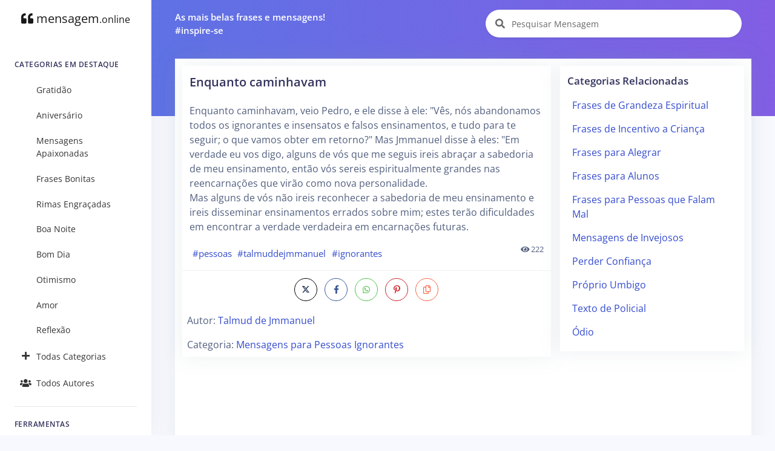

--- FILE ---
content_type: text/html; charset=UTF-8
request_url: https://mensagem.online/328175-enquanto-caminhavam
body_size: 7357
content:
<!DOCTYPE html>
<html lang="pt-br">

<head>
  <meta charset="ISO-8859-1">
  <meta name="viewport" content="width=device-width, initial-scale=1.0">
  <meta http-equiv="X-UA-Compatible" content="ie=edge">
  <meta name="description" content="Mensagens para Pessoas Ignorantes, Enquanto caminhavam - Talmud de Jmmanuel">
  <meta name="keywords" content="Mensagem, Mensagens, Frase, Frases, Pensamentos, Citações, Poemas, Autores, Pensadores, Famosos, Mensagens para Pessoas Ignorantes, Talmud de Jmmanuel">
  <meta name="csrf-token" content="yGDImbLiz6yGYp4FzEi8O8sSMc8avpW4K1QmLsBe">
  <meta name="theme-color" content="#5E72E4" />
  <meta property="og:site_name" content="mensagem.online">
<meta property="og:url" content="https://mensagem.online/328175-enquanto-caminhavam">
<meta property="og:locale" content="pt_BR">
<meta property="twitter:site" content="https://mensagem.online/328175-enquanto-caminhavam">
<meta property="og:title" content="Enquanto caminhavam">
<meta property="twitter:title" content="Enquanto caminhavam">
<meta property="og:description" content="Enquanto caminhavam, veio Pedro, e ele disse à ele: &quot;Vês, nós abandonamos todos os ignorantes e insensatos e falsos ensinamentos, e tudo para te seguir; o que vamos obter em retorno?&quot; Mas Jmmanuel disse à eles: &quot;Em verdade eu vos digo, alguns de vós que me seguis ireis abraçar a sabedoria de meu ensinamento, então vós sereis espiritualmente grandes nas reencarnações que virão como nova personalidade. Mas alguns de vós não ireis reconhecer a sabedoria de meu ensinamento e ireis disseminar ensinamentos errados sobre mim; estes terão dificuldades em encontrar a verdade verdadeira em encarnações futuras.">
<meta property="twitter:description" content="Enquanto caminhavam, veio Pedro, e ele disse à ele: &quot;Vês, nós abandonamos todos os ignorantes e insensatos e falsos ensinamentos, e tudo para te seguir; o que vamos obter em retorno?&quot; Mas Jmmanuel disse à eles: &quot;Em verdade eu vos digo, alguns de vós que me seguis ireis abraçar a sabedoria de meu ensinamento, então vós sereis espiritualmente grandes nas reencarnações que virão como nova personalidade. Mas alguns de vós não ireis reconhecer a sabedoria de meu ensinamento e ireis disseminar ensinamentos errados sobre mim; estes terão dificuldades em encontrar a verdade verdadeira em encarnações futuras.">
<meta property="og:type" content="text/plain">
<meta property="twitter:card" content="summary">
<meta property="twitter:label1" content="Autor: ">
<meta property="twitter:data" content="Talmud de Jmmanuel">
  <title>MENSAGENS PARA PESSOAS IGNORANTES - Enquanto caminhavam</title>
  <link rel="canonical" href="https://mensagem.online/328175-enquanto-caminhavam">
  <link rel="icon" href="https://mensagem.online/favicon.ico">
  <link rel="apple-touch-icon" sizes="32x32" href="https://mensagem.online/favicon.ico">
  <link rel="preconnect" href="https://pagead2.googlesyndication.com">
  <link rel="preconnect" href="https://googleads.g.doubleclick.net">
  <link rel="preconnect" href="https://scripts.cleverwebserver.com">
  <link rel="preconnect" href="https://ui.cleverwebserver.com">
  <link rel="preconnect" href="https://lp.cleverwebserver.com">
  <link rel="preconnect" href="https://sender.clevernt.com">
  <link rel="preconnect" href="https://call.cleverwebserver.com">
  <link rel="preconnect" href="https://tpc.googlesyndication.com">
  <link rel="preconnect" href="https://www.google.com">
  <link rel="preconnect" href="https://www.google-analytics.com">
  <link rel="stylesheet" type="text/css" href="https://mensagem.online/css/argon.purify.css" media="all">
<link rel="stylesheet" type="text/css" href="https://mensagem.online/css/font.min.css" media="all">
<style>
    .tags{text-transform:lowercase;font-size:.95rem;padding:.3rem;white-space:nowrap;display:inline-block}a{color:#344bcd}br{line-height:2.5rem}h1.card-title{font-size:1.25rem!important}h2.card-title{font-size:1.15rem!important}.card{border:0!important;box-shadow:0 0 2rem 0 rgba(136,152,170,.15)}.card-body{padding:0.75rem!important}.card-footer{padding:.5rem}.navbar-search .form-control{width:380px}.input-group-alternative{border:0!important;background-color:white!important}.card-title a{color:#32325d!important}.card-columns>.card{position:inherit}.card-columns{column-gap:.75rem}.source{display:block;margin-top:1rem;font-size:1rem}.rgba-black-light{background-color:rgba(0,0,0,.6)!important}.carousel-caption h3{color:#fff!important}.bt-x-twitter,.bt-x-twitter:hover{background-color:#fff;color:#000;border:1px solid #000}.bt-facebook,.bt-facebook:hover{background-color:#fff;color:#3b5998;border:1px solid #3b5998}.bt-download,.bt-download:hover{background-color:#fff;color:#666;border:1px solid #666}.bt-whatsapp,.bt-whatsapp:hover{background-color:#fff;color:#4dc247;border:1px solid #4dc247}.bt-pinterest,.bt-pinterest:hover{background-color:#fff;color:#cb2027;border:1px solid #cb2027}.bt-copy,.bt-copy:hover{background-color:#fff;color:#fb6340;border:1px solid #fb6340}.btn-icon-only{margin:0.25rem!important}.list-group-item{border:none}.nav-link{color:rgba(0,0,0,.8)!important}#alphabet a{font-size:.85rem;margin:0;padding:5px;min-width:35px}.card{border-radius:0}.card-deck{display:grid;grid-template-columns:repeat(auto-fit,minmax(250px,1fr));grid-gap:.5rem}.card-img-overlay{padding-left:.35rem}@media only screen and (max-width:1200px){.card-columns{column-count:2!important}}@media only screen and (max-width:992px){.card-columns{column-count:2!important;column-gap:.5rem}.col{padding-left:5px!important;padding-right:5px!important}.card-body{padding:0.5rem!important}}@media only screen and (max-width:768px){.card-columns{column-count:2!important}.list-group-item{width:100%!important}}@media only screen and (max-width:576px){.card-columns{column-count:1!important}}
</style>    <script async src="https://pagead2.googlesyndication.com/pagead/js/adsbygoogle.js?client=ca-pub-7552625497055130" crossorigin="anonymous" type="2369909111c59ce8a9c896b8-text/javascript"></script>
  </head>

<body>
  <nav class="navbar navbar-vertical fixed-left navbar-expand-md navbar-light bg-white" id="sidenav-main">
    <div class="container-fluid">
        <!-- Toggler -->
        <button class="navbar-toggler" type="button" data-toggle="collapse" data-target="#sidenav-collapse-main" aria-controls="sidenav-main" aria-expanded="false" aria-label="Toggle navigation" onclick="if (!window.__cfRLUnblockHandlers) return false; displayMenu(event)" data-cf-modified-2369909111c59ce8a9c896b8-="">
            <span class="navbar-toggler-icon"></span>
        </button>
        <!-- Brand -->
        <a class="navbar-brand pt-0" href="https://mensagem.online">
            <i class="fa fa-quote-left"></i>
            mensagem<small>.online</small>
        </a>
        <!-- Collapse -->
        <div class="collapse navbar-collapse" id="sidenav-collapse-main">
            <!-- Form -->
            <form class="mt-4 mb-3 d-md-none" action="https://mensagem.online/busca/mensagem" method="get" role="search">
                <div class="input-group input-group-rounded input-group-merge">
                    <input type="search" id="text-min" name="text" value="" class="form-control form-control-rounded form-control-prepended" placeholder="Pesquisar Mensagem" aria-label="Pesquisar Mensagem">
                    <div class="input-group-prepend">
                        <div class="input-group-text">
                            <span class="fa fa-search"></span>
                        </div>
                    </div>
                </div>
            </form>
            <!-- Navigation -->
            <h6 class="navbar-heading">Categorias em Destaque</h6>
            <ul class="navbar-nav">
                                                <li class="nav-item">
                    <a class="nav-link" href="https://mensagem.online/categoria/gratidao"><i class="text-center 2025-02-26 10:04:04"></i>Gratidão</a>
                </li>
                                <li class="nav-item">
                    <a class="nav-link" href="https://mensagem.online/categoria/aniversario"><i class="text-center 2025-02-26 07:48:54"></i>Aniversário</a>
                </li>
                                <li class="nav-item">
                    <a class="nav-link" href="https://mensagem.online/categoria/mensagens-apaixonadas"><i class="text-center 2025-02-26 11:32:13"></i>Mensagens Apaixonadas</a>
                </li>
                                <li class="nav-item">
                    <a class="nav-link" href="https://mensagem.online/categoria/frases-bonitas"><i class="text-center 2025-02-26 11:42:33"></i>Frases Bonitas</a>
                </li>
                                <li class="nav-item">
                    <a class="nav-link" href="https://mensagem.online/categoria/rimas-engracadas"><i class="text-center 2025-02-26 10:29:04"></i>Rimas Engraçadas</a>
                </li>
                                <li class="nav-item">
                    <a class="nav-link" href="https://mensagem.online/categoria/boa-noite"><i class="text-center 2025-02-26 11:47:25"></i>Boa Noite</a>
                </li>
                                <li class="nav-item">
                    <a class="nav-link" href="https://mensagem.online/categoria/bom-dia"><i class="text-center 2025-02-26 09:12:26"></i>Bom Dia</a>
                </li>
                                <li class="nav-item">
                    <a class="nav-link" href="https://mensagem.online/categoria/otimismo"><i class="text-center 2025-02-26 09:26:43"></i>Otimismo</a>
                </li>
                                <li class="nav-item">
                    <a class="nav-link" href="https://mensagem.online/categoria/amor"><i class="text-center 2025-02-26 11:41:20"></i>Amor</a>
                </li>
                                <li class="nav-item">
                    <a class="nav-link" href="https://mensagem.online/categoria/reflexao"><i class="text-center 2025-02-26 10:10:10"></i>Reflexão</a>
                </li>
                                                <li class="nav-item">
                    <a class="nav-link" href="https://mensagem.online/categorias/todas"><i class="text-center fa fa-plus"></i>Todas Categorias</a>
                </li>
                <li class="nav-item">
                    <a class="nav-link" href="https://mensagem.online/autores/todos"><i class="text-center fa fa-users"></i>Todos Autores</a>
                </li>
            </ul>
            <!-- Divider -->
            <hr class="my-3">
            <!-- Heading -->
            <h6 class="navbar-heading">Ferramentas</h6>
            <!-- Navigation -->
            <ul class="navbar-nav mb-md-3">
                <li class="nav-item">
                    <a class="nav-link" href="https://mensagem.online/busca/mensagem"><i class="text-center fa fa-search"></i>Pesquisar Mensagens</a>
                </li>
            </ul>
        </div>
    </div>
</nav>  <div class="main-content">
    <nav class="navbar navbar-top navbar-expand-md navbar-dark" id="navbar-main">
  <div class="container-fluid">
    <!-- Brand -->
    <a class="h4 mb-0 text-white d-none d-lg-inline-block" href="#">As mais belas frases e mensagens!</br>#inspire-se</a>
    <!-- Form -->
    <form class="navbar-search navbar-search-light form-inline mr-3 d-none d-md-flex ml-lg-auto" action="https://mensagem.online/busca/mensagem" method="get" role="search">
      <div class="form-group mb-0">
        <div class="input-group input-group-alternative">
          <div class="input-group-prepend">
            <span class="input-group-text"><i class="fa fa-search"></i></span>
          </div>
          <label for="search"></label>
          <input type="search" class="form-control" id="search-top" name="text" value="" placeholder="Pesquisar Mensagem" aria-label="Pesquisar Mensagem">
        </div>
      </div>
    </form>
  </div>
</nav>    <div class="header bg-gradient-primary pb-7 pt-4 pt-md-7">
          </div>
    <div class="container-fluid mt--7">
      
<div class="row">
  <div class="col">
    <!-- Form -->
    <form class="mt-4 mb-3 d-md-none" action="https://mensagem.online/busca/mensagem" method="get" role="search">
      <div class="input-group input-group-alternative">
        <div class="input-group-prepend">
          <span class="input-group-text"><i class="fa fa-search"></i></span>
        </div>
        <label for="search"></label>
        <input type="search" class="form-control" id="search" name="text" value="" placeholder="Pesquisar Mensagem" aria-label="Pesquisar Mensagem">
      </div>
    </form>
  </div>
</div>
<div class="row">
  <div class="col">
    <div class="card shadow">
      <div class="card-body">
        <div class="row">
          <div class="col-xl-8 col-lg-12">
            <div class="card mb-2" id="card-328175" data-url="https://mensagem.online/328175-enquanto-caminhavam">
                            <div class="card-body">
                <h1 class="card-title">
                  <a href="https://mensagem.online/328175-enquanto-caminhavam" id="title-328175">Enquanto caminhavam</a>
                </h1>
                <p class="card-text" id="text-328175">Enquanto caminhavam, veio Pedro, e ele disse à ele: "Vês, nós abandonamos todos os ignorantes e insensatos e falsos ensinamentos, e tudo para te seguir; o que vamos obter em retorno?" Mas Jmmanuel disse à eles: "Em verdade eu vos digo, alguns de vós que me seguis ireis abraçar a sabedoria de meu ensinamento, então vós sereis espiritualmente grandes nas reencarnações que virão como nova personalidade.<br>Mas alguns de vós não ireis reconhecer a sabedoria de meu ensinamento e ireis disseminar ensinamentos errados sobre mim; estes terão dificuldades em encontrar a verdade verdadeira em encarnações futuras.</p>
                                <a class="tags" href="https://mensagem.online/tag/pessoas">#pessoas</a><a class="tags" href="https://mensagem.online/tag/talmuddejmmanuel">#talmuddejmmanuel</a><a class="tags" href="https://mensagem.online/tag/ignorantes">#ignorantes</a>                                                <small class="float-right"><i class="fa fa-eye"></i> 222</small>
                              </div>
              <div class="card-footer">
                <div class="text-center">
                  <a target="_blank" rel="noreferrer noopener" title="Compartilhar no X (ex-Twitter)" aria-label="Compartilhar no X (ex-Twitter)" href="https://twitter.com/intent/tweet?text=Enquanto caminhavam, veio Pedro, e ele disse à ele: &quot;Vês, nós abandonamos todos os ignorantes e insensatos e falsos ensinamentos, e tudo para te seguir; o que vamos obter em retorno?&quot; Mas Jmmanuel disse à eles: &quot;Em verdade eu vos digo, alguns de vós que me seguis ireis abraçar a sabedoria de meu ensinamento, então vós sereis espiritualmente grandes nas reencarnações que virão como nova personalidade. Mas alguns de vós não ireis reconhecer a sabedoria de meu ensinamento e ireis disseminar ensinamentos errados sobre mim; estes terão dificuldades em encontrar a verdade verdadeira em encarnações futuras.&amp;hashtags=pessoas,talmuddejmmanuel,ignorantes&amp;url=https://mensagem.online/328175" class="btn btn-icon-only rounded-circle bt-x-twitter twitter-share-button">
  <i class="fab"><svg xmlns="http://www.w3.org/2000/svg" height="14" width="14" viewBox="0 -64 512 512"><path opacity="1" fill="#1E3050" d="M389.2 48h70.6L305.6 224.2 487 464H345L233.7 318.6 106.5 464H35.8L200.7 275.5 26.8 48H172.4L272.9 180.9 389.2 48zM364.4 421.8h39.1L151.1 88h-42L364.4 421.8z"/></svg></i>
</a>
<a target="_blank" rel="noreferrer noopener" title="Compartilhar no Facebook" aria-label="Compartilhar no Facebook" href="https://www.facebook.com/sharer/sharer.php?u=https://mensagem.online/328175-enquanto-caminhavam&amp;display=popup" class="btn btn-icon-only rounded-circle bt-facebook">
  <i class="fab fa-facebook-f"></i>
</a>
<a rel="noreferrer noopener" title="Compartilhar no Whatsapp" aria-label="Compartilhar no Whatsapp" target="_blank" href="https://api.whatsapp.com/send?text=Enquanto caminhavam, veio Pedro, e ele disse à ele: &quot;Vês, nós abandonamos todos os ignorantes e insensatos e falsos ensinamentos, e tudo para te seguir; o que vamos obter em retorno?&quot; Mas Jmmanuel disse à eles: &quot;Em verdade eu vos digo, alguns de vós que me seguis ireis abraçar a sabedoria de meu ensinamento, então vós sereis espiritualmente grandes nas reencarnações que virão como nova personalidade. Mas alguns de vós não ireis reconhecer a sabedoria de meu ensinamento e ireis disseminar ensinamentos errados sobre mim; estes terão dificuldades em encontrar a verdade verdadeira em encarnações futuras. =&gt; https://mensagem.online/328175" class="btn btn-icon-only rounded-circle bt-whatsapp">
  <i class="fab fa-whatsapp"></i>
</a>
<a rel="noreferrer noopener" title="Compartilhar no Pinterest" aria-label="Compartilhar no Pinterest" target="_blank" href="https://pinterest.com/pin/create/button/?url=https://mensagem.online/328175-enquanto-caminhavam&amp;media=&amp;description=Enquanto caminhavam" class="btn btn-icon-only rounded-circle bt-pinterest">
  <i class="fab fa-pinterest-p"></i>
</a>
<a rel="noreferrer noopener" title="Copiar o Texto" aria-label="Copiar o Texto" role="button" onclick="if (!window.__cfRLUnblockHandlers) return false; copyText(328175)" class="btn btn-icon-only rounded-circle bt-copy text-warning" data-cf-modified-2369909111c59ce8a9c896b8-="">
  <i class="far fa-copy" id="copy-328175"></i>
</a>
                </div>
                                <small class="source">Autor: <a href="https://mensagem.online/autor/talmud-de-jmmanuel">Talmud de Jmmanuel</a></small>
                                                <input type="hidden" id="category" value="mensagens-para-pessoas-ignorantes">
                <small class="source">Categoria: <a href="https://mensagem.online/categoria/mensagens-para-pessoas-ignorantes">Mensagens para Pessoas Ignorantes</a></small>
                                              </div>
            </div>
          </div>
          <div class="col-xl-4 col-lg-12 pl-xl-0">
            <div class="card mb-3" id="div-related-categories" style="display: none;">
              <div class="card-body">
                <div class="card-title mb-0">
                  <h3>Categorias Relacionadas</h3>
                </div>
                <div class="list-group" id="related-categories"></div>
              </div>
            </div>
            <div>
              <!-- Display - Vertical -->
<ins class="adsbygoogle"
     style="display:block"
     data-ad-client="ca-pub-7552625497055130"
     data-ad-slot="3898875110"
     data-ad-format="auto"
     data-full-width-responsive="true"></ins>
<script type="2369909111c59ce8a9c896b8-text/javascript">
     (adsbygoogle = window.adsbygoogle || []).push({});
</script>            </div>
          </div>
        </div>
      </div>
    </div>
  </div>
</div>
      <!-- Dark table -->
<div class="row mt-3">
  <div class="col">
    <div class="card bg-primary shadow">
      <div class="card-header bg-transparent border-0">
        <h3 class="text-white mb-0">Mensagens Relacionadas</h3>
      </div>
      <div class="card-body">
                <div class="card-columns">
          <div class="card" id="card-328009" data-url="https://mensagem.online/328009-os-ignorantes-sao-muitos">
    <a href="https://mensagem.online/328009-os-ignorantes-sao-muitos" rel="noopener" id="img-328009" aria-label="Os ignorantes são muitos">
    <picture>
            <source srcset="https://mensagem.online/img/328009-640x640-38-2011.webp 1x" type="image/webp">
            <source srcset="https://mensagem.online/img/328009-640x640-38-2011.jpg 1x" type="image/jpeg">
      <img src="https://mensagem.online/img/328009-640x640-38-2011.jpg" loading="eager" alt="Os ignorantes são muitos" class="img-fluid" width="640" height="640">
    </picture>
  </a>
    <div class="card-body">
        <h2 class="card-title">
      <a aria-label="Os ignorantes são muitos" href="https://mensagem.online/328009-os-ignorantes-sao-muitos" rel="noopener" id="title-328009">Os ignorantes são muitos</a>
    </h2>
        <p class="card-text" id="text-328009">
      Os ignorantes são muitos, os informados são poucos, mas no final, todos pagam pela ignorância.
          </p>
        <a class="tags" href="https://mensagem.online/tag/fabioibrahimelkhoury">#fabioibrahimelkhoury</a><a class="tags" href="https://mensagem.online/tag/pessoas">#pessoas</a><a class="tags" href="https://mensagem.online/tag/ignorantes">#ignorantes</a>      </div>
  <div class="card-footer text-center">
    <a target="_blank" rel="noreferrer noopener" title="Compartilhar no X (ex-Twitter)" aria-label="Compartilhar no X (ex-Twitter)" href="https://twitter.com/intent/tweet?text=Os ignorantes são muitos, os informados são poucos, mas no final, todos pagam pela ignorância.&amp;url=https://mensagem.online/328009" class="btn btn-icon-only rounded-circle bt-x-twitter twitter-share-button">
  <i class="fab"><svg xmlns="http://www.w3.org/2000/svg" height="14" width="14" viewBox="0 -64 512 512"><path opacity="1" fill="#1E3050" d="M389.2 48h70.6L305.6 224.2 487 464H345L233.7 318.6 106.5 464H35.8L200.7 275.5 26.8 48H172.4L272.9 180.9 389.2 48zM364.4 421.8h39.1L151.1 88h-42L364.4 421.8z"/></svg></i>
</a>
<a target="_blank" rel="noreferrer noopener" title="Compartilhar no Facebook" aria-label="Compartilhar no Facebook" href="https://www.facebook.com/sharer/sharer.php?u=https://mensagem.online/328009-os-ignorantes-sao-muitos&amp;display=popup" class="btn btn-icon-only rounded-circle bt-facebook">
  <i class="fab fa-facebook-f"></i>
</a>
<a rel="noreferrer noopener" title="Compartilhar no Whatsapp" aria-label="Compartilhar no Whatsapp" target="_blank" href="https://api.whatsapp.com/send?text=Os ignorantes são muitos, os informados são poucos, mas no final, todos pagam pela ignorância. =&gt; https://mensagem.online/328009" class="btn btn-icon-only rounded-circle bt-whatsapp">
  <i class="fab fa-whatsapp"></i>
</a>
<a rel="noreferrer noopener" title="Compartilhar no Pinterest" aria-label="Compartilhar no Pinterest" target="_blank" href="https://pinterest.com/pin/create/button/?url=https://mensagem.online/328009-os-ignorantes-sao-muitos&amp;media=328009-640x640-38-2011.webp&amp;description=Os ignorantes são muitos" class="btn btn-icon-only rounded-circle bt-pinterest">
  <i class="fab fa-pinterest-p"></i>
</a>
<a rel="noreferrer noopener" title="Download da Imagem" aria-label="Download da Imagem" target="_blank" href="https://mensagem.online/img/328009-640x640-38-2011.jpg" class="btn btn-icon-only rounded-circle bt-download" download>
  <i class="fa fa-download"></i>
</a>
<a rel="noreferrer noopener" title="Copiar o Texto" aria-label="Copiar o Texto" role="button" onclick="if (!window.__cfRLUnblockHandlers) return false; copyText(328009)" class="btn btn-icon-only rounded-circle bt-copy text-warning" data-cf-modified-2369909111c59ce8a9c896b8-="">
  <i class="far fa-copy" id="copy-328009"></i>
</a>
  </div>
</div>
<div class="card" id="card-257806" data-url="https://mensagem.online/257806-como-sempre-a-verdade-e-a-realidade-sao">
    <div class="card-body">
        <h2 class="card-title">
      <a aria-label="Como sempre a verdade e a realidade são" href="https://mensagem.online/257806-como-sempre-a-verdade-e-a-realidade-sao" rel="noopener" id="title-257806">Como sempre a verdade e a realidade são</a>
    </h2>
        <p class="card-text" id="text-257806">
      Como sempre a verdade e a realidade são tratadas com deprezo e violencia por pessoas<br />
ignorantes que não compreendem o valor de uma sociedade melhor, alem de não agirem contra<br />
as mazelas do…
          <p>
      <a href="https://mensagem.online/257806-como-sempre-a-verdade-e-a-realidade-sao" rel="noopener"> (…Continue Lendo…)</a>
    </p>
        </p>
        <a class="tags" href="https://mensagem.online/tag/pessoas">#pessoas</a><a class="tags" href="https://mensagem.online/tag/talibanvtds">#talibanvtds</a><a class="tags" href="https://mensagem.online/tag/ignorantes">#ignorantes</a><a class="tags" href="https://mensagem.online/tag/poemas">#poemas</a><a class="tags" href="https://mensagem.online/tag/violencia">#violencia</a>      </div>
  <div class="card-footer text-center">
    <a target="_blank" rel="noreferrer noopener" title="Compartilhar no X (ex-Twitter)" aria-label="Compartilhar no X (ex-Twitter)" href="https://twitter.com/intent/tweet?text=Como sempre a verdade e a realidade são tratadas com deprezo e violencia por pessoas
ignorantes que não compreendem o valor de uma sociedade melhor, alem de não agirem contra
as mazelas do governo, a corrupção, se agrega a elas agindo de forma truculentas com chingamentos,
ameaças, pedradas e até ceifam vidas.
Por isso a verdade nunca deve ser omitida, denuncie os problemas da sua escola, da sua rua, da sua cidade,
não abaixe a cabeça pro sistema, não lhes deixem botar a colera da alienação, abra sua mente, estude, evolua, conquiste.&amp;url=https://mensagem.online/257806" class="btn btn-icon-only rounded-circle bt-x-twitter twitter-share-button">
  <i class="fab"><svg xmlns="http://www.w3.org/2000/svg" height="14" width="14" viewBox="0 -64 512 512"><path opacity="1" fill="#1E3050" d="M389.2 48h70.6L305.6 224.2 487 464H345L233.7 318.6 106.5 464H35.8L200.7 275.5 26.8 48H172.4L272.9 180.9 389.2 48zM364.4 421.8h39.1L151.1 88h-42L364.4 421.8z"/></svg></i>
</a>
<a target="_blank" rel="noreferrer noopener" title="Compartilhar no Facebook" aria-label="Compartilhar no Facebook" href="https://www.facebook.com/sharer/sharer.php?u=https://mensagem.online/257806-como-sempre-a-verdade-e-a-realidade-sao&amp;display=popup" class="btn btn-icon-only rounded-circle bt-facebook">
  <i class="fab fa-facebook-f"></i>
</a>
<a rel="noreferrer noopener" title="Compartilhar no Whatsapp" aria-label="Compartilhar no Whatsapp" target="_blank" href="https://api.whatsapp.com/send?text=Como sempre a verdade e a realidade são tratadas com deprezo e violencia por pessoas
ignorantes que não compreendem o valor de uma sociedade melhor, alem de não agirem contra
as mazelas do governo, a corrupção, se agrega a elas agindo de forma truculentas com chingamentos,
ameaças, pedradas e até ceifam vidas.
Por isso a verdade nunca deve ser omitida, denuncie os problemas da sua escola, da sua rua, da sua cidade,
não abaixe a cabeça pro sistema, não lhes deixem botar a colera da alienação, abra sua mente, estude, evolua, conquiste. =&gt; https://mensagem.online/257806" class="btn btn-icon-only rounded-circle bt-whatsapp">
  <i class="fab fa-whatsapp"></i>
</a>
<a rel="noreferrer noopener" title="Compartilhar no Pinterest" aria-label="Compartilhar no Pinterest" target="_blank" href="https://pinterest.com/pin/create/button/?url=https://mensagem.online/257806-como-sempre-a-verdade-e-a-realidade-sao&amp;media=&amp;description=Como sempre a verdade e a realidade são" class="btn btn-icon-only rounded-circle bt-pinterest">
  <i class="fab fa-pinterest-p"></i>
</a>
  </div>
</div>
<div class="card" id="card-328199" data-url="https://mensagem.online/328199-fe-e-falta-de-conhecimento-baseada-na-ignorancia-porque-a-ignorancia-e-necessaria-para-os-crentes-preservarem-a-fe">
    <a href="https://mensagem.online/328199-fe-e-falta-de-conhecimento-baseada-na-ignorancia-porque-a-ignorancia-e-necessaria-para-os-crentes-preservarem-a-fe" rel="noopener" id="img-328199" aria-label="Fé é falta de conhecimento baseada na ignorância. Porque a ignorância é necessária para os crentes preservarem a fé.">
    <picture>
            <source srcset="https://mensagem.online/img/328199-800x800-47-1949.webp 1x" type="image/webp">
            <source srcset="https://mensagem.online/img/328199-800x800-47-1949.jpg 1x" type="image/jpeg">
      <img src="https://mensagem.online/img/328199-800x800-47-1949.jpg" loading="lazy" alt="Fé é falta de conhecimento baseada na ignorância. Porque a ignorância é necessária para os crentes preservarem a fé." class="img-fluid" width="800" height="800">
    </picture>
  </a>
    <div class="card-body">
        <h2 class="card-title">
      <a aria-label="Fé é falta de conhecimento baseada na ignorância. Porque a ignorância é necessária para os crentes preservarem a fé." href="https://mensagem.online/328199-fe-e-falta-de-conhecimento-baseada-na-ignorancia-porque-a-ignorancia-e-necessaria-para-os-crentes-preservarem-a-fe" rel="noopener" id="title-328199">Fé é falta de conhecimento baseada na ignorância. Porque a ignorância é necessária para os crentes preservarem a fé.</a>
    </h2>
        <p class="card-text" id="text-328199">
      Fé é falta de conhecimento baseada na ignorância. Porque a ignorância é necessária para os crentes preservarem a fé.<br />
(Desconhecido)
          </p>
        <a class="tags" href="https://mensagem.online/tag/pessoas">#pessoas</a><a class="tags" href="https://mensagem.online/tag/marcelionoxvill">#marcelionoxvill</a><a class="tags" href="https://mensagem.online/tag/ignorantes">#ignorantes</a>      </div>
  <div class="card-footer text-center">
    <a target="_blank" rel="noreferrer noopener" title="Compartilhar no X (ex-Twitter)" aria-label="Compartilhar no X (ex-Twitter)" href="https://twitter.com/intent/tweet?text=Fé é falta de conhecimento baseada na ignorância. Porque a ignorância é necessária para os crentes preservarem a fé.
(Desconhecido)&amp;url=https://mensagem.online/328199" class="btn btn-icon-only rounded-circle bt-x-twitter twitter-share-button">
  <i class="fab"><svg xmlns="http://www.w3.org/2000/svg" height="14" width="14" viewBox="0 -64 512 512"><path opacity="1" fill="#1E3050" d="M389.2 48h70.6L305.6 224.2 487 464H345L233.7 318.6 106.5 464H35.8L200.7 275.5 26.8 48H172.4L272.9 180.9 389.2 48zM364.4 421.8h39.1L151.1 88h-42L364.4 421.8z"/></svg></i>
</a>
<a target="_blank" rel="noreferrer noopener" title="Compartilhar no Facebook" aria-label="Compartilhar no Facebook" href="https://www.facebook.com/sharer/sharer.php?u=https://mensagem.online/328199-fe-e-falta-de-conhecimento-baseada-na-ignorancia-porque-a-ignorancia-e-necessaria-para-os-crentes-preservarem-a-fe&amp;display=popup" class="btn btn-icon-only rounded-circle bt-facebook">
  <i class="fab fa-facebook-f"></i>
</a>
<a rel="noreferrer noopener" title="Compartilhar no Whatsapp" aria-label="Compartilhar no Whatsapp" target="_blank" href="https://api.whatsapp.com/send?text=Fé é falta de conhecimento baseada na ignorância. Porque a ignorância é necessária para os crentes preservarem a fé.
(Desconhecido) =&gt; https://mensagem.online/328199" class="btn btn-icon-only rounded-circle bt-whatsapp">
  <i class="fab fa-whatsapp"></i>
</a>
<a rel="noreferrer noopener" title="Compartilhar no Pinterest" aria-label="Compartilhar no Pinterest" target="_blank" href="https://pinterest.com/pin/create/button/?url=https://mensagem.online/328199-fe-e-falta-de-conhecimento-baseada-na-ignorancia-porque-a-ignorancia-e-necessaria-para-os-crentes-preservarem-a-fe&amp;media=328199-800x800-47-1949.webp&amp;description=Fé é falta de conhecimento baseada na ignorância. Porque a ignorância é necessária para os crentes preservarem a fé." class="btn btn-icon-only rounded-circle bt-pinterest">
  <i class="fab fa-pinterest-p"></i>
</a>
<a rel="noreferrer noopener" title="Download da Imagem" aria-label="Download da Imagem" target="_blank" href="https://mensagem.online/img/328199-800x800-47-1949.jpg" class="btn btn-icon-only rounded-circle bt-download" download>
  <i class="fa fa-download"></i>
</a>
<a rel="noreferrer noopener" title="Copiar o Texto" aria-label="Copiar o Texto" role="button" onclick="if (!window.__cfRLUnblockHandlers) return false; copyText(328199)" class="btn btn-icon-only rounded-circle bt-copy text-warning" data-cf-modified-2369909111c59ce8a9c896b8-="">
  <i class="far fa-copy" id="copy-328199"></i>
</a>
  </div>
</div>
<div class="p-3">
  <!-- Display - Quadrado -->
<ins class="adsbygoogle"
     style="display:block"
     data-ad-client="ca-pub-7552625497055130"
     data-ad-slot="8549372776"
     data-ad-format="auto"
     data-full-width-responsive="true"></ins>
<script type="2369909111c59ce8a9c896b8-text/javascript">
     (adsbygoogle = window.adsbygoogle || []).push({});
</script></div>
<div class="card" id="card-328147" data-url="https://mensagem.online/328147-quanto-mais-instruidos">
    <a href="https://mensagem.online/328147-quanto-mais-instruidos" rel="noopener" id="img-328147" aria-label="Quanto mais instruídos">
    <picture>
            <source srcset="https://mensagem.online/images/quanto-mais-instruidos.webp 1x" type="image/webp">
            <source srcset="https://mensagem.online/images/quanto-mais-instruidos.jpg 1x" type="image/jpeg">
      <img src="https://mensagem.online/images/quanto-mais-instruidos.jpg" loading="lazy" alt="Quanto mais instruídos" class="img-fluid" width="800" height="800">
    </picture>
  </a>
    <div class="card-body">
        <h2 class="card-title">
      <a aria-label="Quanto mais instruídos" href="https://mensagem.online/328147-quanto-mais-instruidos" rel="noopener" id="title-328147">Quanto mais instruídos</a>
    </h2>
        <p class="card-text" id="text-328147">
      Quanto mais instruídos, maior a nossa necessidade de aprender, quanto mais ignorantes, maior a de ensinar.
          </p>
        <a class="tags" href="https://mensagem.online/tag/luizcarlosguglielmetti">#luizcarlosguglielmetti</a><a class="tags" href="https://mensagem.online/tag/ignorantes">#ignorantes</a><a class="tags" href="https://mensagem.online/tag/pessoas">#pessoas</a>      </div>
  <div class="card-footer text-center">
    <a target="_blank" rel="noreferrer noopener" title="Compartilhar no X (ex-Twitter)" aria-label="Compartilhar no X (ex-Twitter)" href="https://twitter.com/intent/tweet?text=Quanto mais instruídos, maior a nossa necessidade de aprender, quanto mais ignorantes, maior a de ensinar.&amp;url=https://mensagem.online/328147" class="btn btn-icon-only rounded-circle bt-x-twitter twitter-share-button">
  <i class="fab"><svg xmlns="http://www.w3.org/2000/svg" height="14" width="14" viewBox="0 -64 512 512"><path opacity="1" fill="#1E3050" d="M389.2 48h70.6L305.6 224.2 487 464H345L233.7 318.6 106.5 464H35.8L200.7 275.5 26.8 48H172.4L272.9 180.9 389.2 48zM364.4 421.8h39.1L151.1 88h-42L364.4 421.8z"/></svg></i>
</a>
<a target="_blank" rel="noreferrer noopener" title="Compartilhar no Facebook" aria-label="Compartilhar no Facebook" href="https://www.facebook.com/sharer/sharer.php?u=https://mensagem.online/328147-quanto-mais-instruidos&amp;display=popup" class="btn btn-icon-only rounded-circle bt-facebook">
  <i class="fab fa-facebook-f"></i>
</a>
<a rel="noreferrer noopener" title="Compartilhar no Whatsapp" aria-label="Compartilhar no Whatsapp" target="_blank" href="https://api.whatsapp.com/send?text=Quanto mais instruídos, maior a nossa necessidade de aprender, quanto mais ignorantes, maior a de ensinar. =&gt; https://mensagem.online/328147" class="btn btn-icon-only rounded-circle bt-whatsapp">
  <i class="fab fa-whatsapp"></i>
</a>
<a rel="noreferrer noopener" title="Compartilhar no Pinterest" aria-label="Compartilhar no Pinterest" target="_blank" href="https://pinterest.com/pin/create/button/?url=https://mensagem.online/328147-quanto-mais-instruidos&amp;media=quanto-mais-instruidos.webp&amp;description=Quanto mais instruídos" class="btn btn-icon-only rounded-circle bt-pinterest">
  <i class="fab fa-pinterest-p"></i>
</a>
<a rel="noreferrer noopener" title="Download da Imagem" aria-label="Download da Imagem" target="_blank" href="https://mensagem.online/images/quanto-mais-instruidos.jpg" class="btn btn-icon-only rounded-circle bt-download" download>
  <i class="fa fa-download"></i>
</a>
<a rel="noreferrer noopener" title="Copiar o Texto" aria-label="Copiar o Texto" role="button" onclick="if (!window.__cfRLUnblockHandlers) return false; copyText(328147)" class="btn btn-icon-only rounded-circle bt-copy text-warning" data-cf-modified-2369909111c59ce8a9c896b8-="">
  <i class="far fa-copy" id="copy-328147"></i>
</a>
  </div>
</div>
<div class="card" id="card-328116" data-url="https://mensagem.online/328116-nem-todos-os-ignorantes-faceanos-ou-sappianos-merecem-uma-replica">
    <div class="card-body">
        <h2 class="card-title">
      <a aria-label="Nem todos os ignorantes “Faceanos” ou “sAppianos” merecem uma réplica" href="https://mensagem.online/328116-nem-todos-os-ignorantes-faceanos-ou-sappianos-merecem-uma-replica" rel="noopener" id="title-328116">Nem todos os ignorantes “Faceanos” ou “sAppianos” merecem uma réplica</a>
    </h2>
        <p class="card-text" id="text-328116">
      Nem todos os ignorantes “Faceanos” ou “sAppianos” merecem uma réplica, muitas vezes, melhor nem perder tempo, silenciar e deixar que se achem vencedores é a saída correta
          <p>
      <a href="https://mensagem.online/328116-nem-todos-os-ignorantes-faceanos-ou-sappianos-merecem-uma-replica" rel="noopener"> (…Continue Lendo…)</a>
    </p>
        </p>
        <a class="tags" href="https://mensagem.online/tag/ignorantes">#ignorantes</a><a class="tags" href="https://mensagem.online/tag/pessoas">#pessoas</a><a class="tags" href="https://mensagem.online/tag/carlosbaia">#carlosbaia</a>      </div>
  <div class="card-footer text-center">
    <a target="_blank" rel="noreferrer noopener" title="Compartilhar no X (ex-Twitter)" aria-label="Compartilhar no X (ex-Twitter)" href="https://twitter.com/intent/tweet?text=Nem todos os ignorantes “Faceanos” ou “sAppianos” merecem uma réplica, muitas vezes, melhor nem perder tempo, silenciar e deixar que se achem vencedores é a saída correta&amp;url=https://mensagem.online/328116" class="btn btn-icon-only rounded-circle bt-x-twitter twitter-share-button">
  <i class="fab"><svg xmlns="http://www.w3.org/2000/svg" height="14" width="14" viewBox="0 -64 512 512"><path opacity="1" fill="#1E3050" d="M389.2 48h70.6L305.6 224.2 487 464H345L233.7 318.6 106.5 464H35.8L200.7 275.5 26.8 48H172.4L272.9 180.9 389.2 48zM364.4 421.8h39.1L151.1 88h-42L364.4 421.8z"/></svg></i>
</a>
<a target="_blank" rel="noreferrer noopener" title="Compartilhar no Facebook" aria-label="Compartilhar no Facebook" href="https://www.facebook.com/sharer/sharer.php?u=https://mensagem.online/328116-nem-todos-os-ignorantes-faceanos-ou-sappianos-merecem-uma-replica&amp;display=popup" class="btn btn-icon-only rounded-circle bt-facebook">
  <i class="fab fa-facebook-f"></i>
</a>
<a rel="noreferrer noopener" title="Compartilhar no Whatsapp" aria-label="Compartilhar no Whatsapp" target="_blank" href="https://api.whatsapp.com/send?text=Nem todos os ignorantes “Faceanos” ou “sAppianos” merecem uma réplica, muitas vezes, melhor nem perder tempo, silenciar e deixar que se achem vencedores é a saída correta =&gt; https://mensagem.online/328116" class="btn btn-icon-only rounded-circle bt-whatsapp">
  <i class="fab fa-whatsapp"></i>
</a>
<a rel="noreferrer noopener" title="Compartilhar no Pinterest" aria-label="Compartilhar no Pinterest" target="_blank" href="https://pinterest.com/pin/create/button/?url=https://mensagem.online/328116-nem-todos-os-ignorantes-faceanos-ou-sappianos-merecem-uma-replica&amp;media=&amp;description=Nem todos os ignorantes “Faceanos” ou “sAppianos” merecem uma réplica" class="btn btn-icon-only rounded-circle bt-pinterest">
  <i class="fab fa-pinterest-p"></i>
</a>
<a rel="noreferrer noopener" title="Copiar o Texto" aria-label="Copiar o Texto" role="button" onclick="if (!window.__cfRLUnblockHandlers) return false; copyText(328116)" class="btn btn-icon-only rounded-circle bt-copy text-warning" data-cf-modified-2369909111c59ce8a9c896b8-="">
  <i class="far fa-copy" id="copy-328116"></i>
</a>
  </div>
</div>
<div class="card" id="card-328092" data-url="https://mensagem.online/328092-a-foca-do-calar">
    <a href="https://mensagem.online/328092-a-foca-do-calar" rel="noopener" id="img-328092" aria-label="A FOÇA DO CALAR">
    <picture>
            <source srcset="https://mensagem.online/images/328092-640x640-38-2049.webp 1x" type="image/webp">
            <source srcset="https://mensagem.online/images/328092-640x640-38-2049.jpg 1x" type="image/jpeg">
      <img src="https://mensagem.online/images/328092-640x640-38-2049.jpg" loading="lazy" alt="A FOÇA DO CALAR" class="img-fluid" width="640" height="640">
    </picture>
  </a>
    <div class="card-body">
        <h2 class="card-title">
      <a aria-label="A FOÇA DO CALAR" href="https://mensagem.online/328092-a-foca-do-calar" rel="noopener" id="title-328092">A FOÇA DO CALAR</a>
    </h2>
        <p class="card-text" id="text-328092">
      A FOÇA DO CALAR<br />
A melhor forma de mostrar sua sabedoria<br />
É calar-se diante dos ignorantes.
          </p>
        <a class="tags" href="https://mensagem.online/tag/vantuilogoncalves">#vantuilogoncalves</a><a class="tags" href="https://mensagem.online/tag/pessoas">#pessoas</a><a class="tags" href="https://mensagem.online/tag/ignorantes">#ignorantes</a>      </div>
  <div class="card-footer text-center">
    <a target="_blank" rel="noreferrer noopener" title="Compartilhar no X (ex-Twitter)" aria-label="Compartilhar no X (ex-Twitter)" href="https://twitter.com/intent/tweet?text=A FOÇA DO CALAR
A melhor forma de mostrar sua sabedoria
É calar-se diante dos ignorantes.&amp;url=https://mensagem.online/328092" class="btn btn-icon-only rounded-circle bt-x-twitter twitter-share-button">
  <i class="fab"><svg xmlns="http://www.w3.org/2000/svg" height="14" width="14" viewBox="0 -64 512 512"><path opacity="1" fill="#1E3050" d="M389.2 48h70.6L305.6 224.2 487 464H345L233.7 318.6 106.5 464H35.8L200.7 275.5 26.8 48H172.4L272.9 180.9 389.2 48zM364.4 421.8h39.1L151.1 88h-42L364.4 421.8z"/></svg></i>
</a>
<a target="_blank" rel="noreferrer noopener" title="Compartilhar no Facebook" aria-label="Compartilhar no Facebook" href="https://www.facebook.com/sharer/sharer.php?u=https://mensagem.online/328092-a-foca-do-calar&amp;display=popup" class="btn btn-icon-only rounded-circle bt-facebook">
  <i class="fab fa-facebook-f"></i>
</a>
<a rel="noreferrer noopener" title="Compartilhar no Whatsapp" aria-label="Compartilhar no Whatsapp" target="_blank" href="https://api.whatsapp.com/send?text=A FOÇA DO CALAR
A melhor forma de mostrar sua sabedoria
É calar-se diante dos ignorantes. =&gt; https://mensagem.online/328092" class="btn btn-icon-only rounded-circle bt-whatsapp">
  <i class="fab fa-whatsapp"></i>
</a>
<a rel="noreferrer noopener" title="Compartilhar no Pinterest" aria-label="Compartilhar no Pinterest" target="_blank" href="https://pinterest.com/pin/create/button/?url=https://mensagem.online/328092-a-foca-do-calar&amp;media=328092-640x640-38-2049.webp&amp;description=A FOÇA DO CALAR" class="btn btn-icon-only rounded-circle bt-pinterest">
  <i class="fab fa-pinterest-p"></i>
</a>
<a rel="noreferrer noopener" title="Download da Imagem" aria-label="Download da Imagem" target="_blank" href="https://mensagem.online/images/328092-640x640-38-2049.jpg" class="btn btn-icon-only rounded-circle bt-download" download>
  <i class="fa fa-download"></i>
</a>
<a rel="noreferrer noopener" title="Copiar o Texto" aria-label="Copiar o Texto" role="button" onclick="if (!window.__cfRLUnblockHandlers) return false; copyText(328092)" class="btn btn-icon-only rounded-circle bt-copy text-warning" data-cf-modified-2369909111c59ce8a9c896b8-="">
  <i class="far fa-copy" id="copy-328092"></i>
</a>
  </div>
</div>
<div class="p-3">
  <!-- Display - Quadrado -->
<ins class="adsbygoogle"
     style="display:block"
     data-ad-client="ca-pub-7552625497055130"
     data-ad-slot="8549372776"
     data-ad-format="auto"
     data-full-width-responsive="true"></ins>
<script type="2369909111c59ce8a9c896b8-text/javascript">
     (adsbygoogle = window.adsbygoogle || []).push({});
</script></div>
        </div>
              </div>
    </div>
  </div>
</div>
      <!-- Footer -->
<footer class="footer">
  <div class="row align-items-center justify-content-xl-between">
    <div class="col-lg-6">
      <div class="copyright text-center text-xl-left">
        &copy; 2026 <a href="#" class="font-weight-bold ml-1">
          <i class="fa fa-quote-left"></i>
          mensagem<small>.online</small>
        </a>
      </div>
    </div>
    <div class="col-lg-6">
      <ul class="nav nav-footer justify-content-center justify-content-lg-end">
        <li class="nav-item">
          <a href="https://mensagem.online/sobre" class="nav-link" style="color: rgba(0,0,0,.8)!important;">Sobre nós</a>
        </li>
        <li class="nav-item">
          <a href="https://mensagem.online/privacidade" class="nav-link" style="color: rgba(0,0,0,.8)!important;">Política de Privacidade</a>
        </li>
      </ul>
    </div>
  </div>
</footer>    </div>
  </div>
  <script src="https://mensagem.online/js/app.min.js" type="2369909111c59ce8a9c896b8-text/javascript"></script>
  <script src="https://mensagem.online/js/messages/view.js" type="2369909111c59ce8a9c896b8-text/javascript"></script>
    <script data-cfasync="false" type="text/javascript" id="clever-core">
    /* <![CDATA[ */
    (function(document, window) {
      var a, c = document.createElement("script"),
        f = window.frameElement;

      c.id = "CleverCoreLoader66310";
      c.src = "https://scripts.cleverwebserver.com/4ff8bc9de542a06d9f6487155b3f23eb.js";

      c.async = !0;
      c.type = "text/javascript";
      c.setAttribute("data-target", window.name || (f && f.getAttribute("id")));
      c.setAttribute("data-callback", "put-your-callback-function-here");
      c.setAttribute("data-callback-url-click", "put-your-click-macro-here");
      c.setAttribute("data-callback-url-view", "put-your-view-macro-here");

      try {
        a = parent.document.getElementsByTagName("script")[0] || document.getElementsByTagName("script")[0];
      } catch (e) {
        a = !1;
      }

      a || (a = document.getElementsByTagName("head")[0] || document.getElementsByTagName("body")[0]);
      a.parentNode.insertBefore(c, a);
    })(document, window);
    /* ]]> */
  </script>
  <!-- Google tag (gtag.js) -->
  <script async src="https://www.googletagmanager.com/gtag/js?id=G-CXMWLMNHTZ" type="2369909111c59ce8a9c896b8-text/javascript"></script>
  <script type="2369909111c59ce8a9c896b8-text/javascript">
    window.dataLayer = window.dataLayer || [];

    function gtag() {
      dataLayer.push(arguments);
    }
    gtag('js', new Date());
    gtag('config', 'G-CXMWLMNHTZ');
  </script>
  <script src="/cdn-cgi/scripts/7d0fa10a/cloudflare-static/rocket-loader.min.js" data-cf-settings="2369909111c59ce8a9c896b8-|49" defer></script><script defer src="https://static.cloudflareinsights.com/beacon.min.js/vcd15cbe7772f49c399c6a5babf22c1241717689176015" integrity="sha512-ZpsOmlRQV6y907TI0dKBHq9Md29nnaEIPlkf84rnaERnq6zvWvPUqr2ft8M1aS28oN72PdrCzSjY4U6VaAw1EQ==" data-cf-beacon='{"version":"2024.11.0","token":"6b4a32e4c4f14ae39885964f10ab0d9d","r":1,"server_timing":{"name":{"cfCacheStatus":true,"cfEdge":true,"cfExtPri":true,"cfL4":true,"cfOrigin":true,"cfSpeedBrain":true},"location_startswith":null}}' crossorigin="anonymous"></script>
</body>

</html>

--- FILE ---
content_type: text/html; charset=utf-8
request_url: https://www.google.com/recaptcha/api2/aframe
body_size: 268
content:
<!DOCTYPE HTML><html><head><meta http-equiv="content-type" content="text/html; charset=UTF-8"></head><body><script nonce="E-rJ38qmquVuMZkhkmXfgw">/** Anti-fraud and anti-abuse applications only. See google.com/recaptcha */ try{var clients={'sodar':'https://pagead2.googlesyndication.com/pagead/sodar?'};window.addEventListener("message",function(a){try{if(a.source===window.parent){var b=JSON.parse(a.data);var c=clients[b['id']];if(c){var d=document.createElement('img');d.src=c+b['params']+'&rc='+(localStorage.getItem("rc::a")?sessionStorage.getItem("rc::b"):"");window.document.body.appendChild(d);sessionStorage.setItem("rc::e",parseInt(sessionStorage.getItem("rc::e")||0)+1);localStorage.setItem("rc::h",'1768796502842');}}}catch(b){}});window.parent.postMessage("_grecaptcha_ready", "*");}catch(b){}</script></body></html>